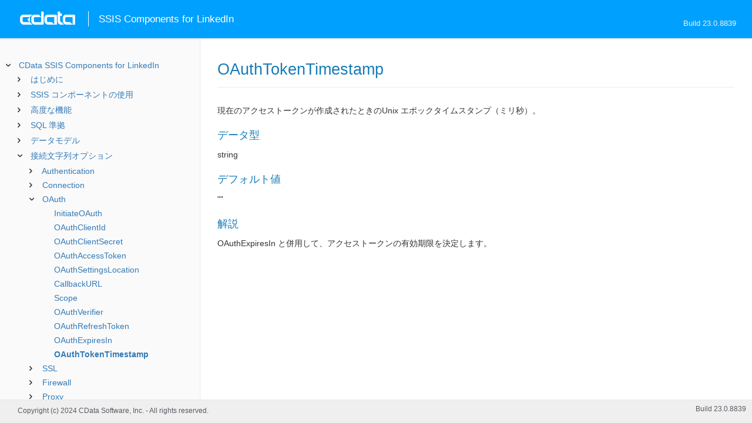

--- FILE ---
content_type: text/html
request_url: https://cdn.cdata.com/help/CLJ/jp/rssis/_toc.htm
body_size: 1855
content:
































<!--if it works on the readme.htm file-->

        
        
    


<div id="whtoc" style="display:none;">

<!--  BEGIN TOC CONTENT -->
<UL >


  <LI class="expanded">
  <a href="default.htm">CData SSIS Components for LinkedIn</a>

  <UL>








  
    <LI>
      <a href="pg_startedintror.htm">はじめに</a>





  <UL>




  
    <LI>
      <a href="pg_connectionr.htm"> 接続の確立</a>








  
    <LI>
      <a href="pg_ssisdeployazure.htm"> Azure へのデプロイ</a>








  
    <LI>
      <a href="pg_ssistroubleshooting.htm"> トラブルシューティング</a>








  
    <LI>
      <a href="pg_oauthcustomappcreate.htm"> カスタムOAuth アプリケーションの作成</a>








  
    <LI>
      <a href="pg_changelog.htm"> 変更履歴</a>








  </UL>

  
    <LI>
      <a href="pg_usagerssis.htm">SSIS コンポーネントの使用</a>





  <UL>




  
    <LI>
      <a href="pg_sourcetask.htm"> 変換元コンポーネントの使用</a>








  
    <LI>
      <a href="pg_destinationtask.htm"> 変換先コンポーネントの使用</a>








  
    <LI>
      <a href="pg_lookuptask.htm"> ルックアップコンポーネントの使用</a>








  
    <LI>
      <a href="pg_executesqltask.htm"> SQL 実行タスクの使用</a>








  
    <LI>
      <a href="pg_ssisstoredprocedures.htm"> ストアドプロシージャの呼び出し</a>








  </UL>

  
    <LI>
      <a href="pg_advancedfeatures.htm">高度な機能</a>





  <UL>




  
    <LI>
      <a href="pg_userviews.htm"> ユーザー定義ビュー</a>








  
    <LI>
      <a href="pg_advancedssl.htm"> SSL の設定</a>








  
    <LI>
      <a href="pg_advancedproxy.htm"> ファイアウォールとプロキシ</a>








  
    <LI>
      <a href="pg_advancedqueryproc.htm"> クエリ処理</a>








  
    <LI>
      <a href="pg_advancedlogging.htm"> ログ</a>








  </UL>

  
    <LI>
      <a href="pg_overview.htm">SQL 準拠</a>





  <UL>




  
    <LI>
      <a href="pg_select.htm">SELECT ステートメント</a>





  <UL>




  
    <LI>
      <a href="pg_sfagg.htm">集計関数</a>








  
    <LI>
      <a href="pg_sfjoin.htm">JOIN クエリ</a>








  
    <LI>
      <a href="pg_dateliteralfunctions.htm">日付リテラル関数</a>








  </UL>

  
    <LI>
      <a href="pg_sqlfunctions.htm"> SQL 関数</a>





  <UL>




  
    <LI>
      <a href="pg_sqlstringfunctions.htm"> 文字列関数</a>








  
    <LI>
      <a href="pg_sqldatefunctions.htm"> 日付関数</a>








  
    <LI>
      <a href="pg_sqlmathfunctions.htm"> 算術関数</a>








  </UL>

  
    <LI>
      <a href="pg_exec.htm">EXECUTE ステートメント</a>








  
    <LI>
      <a href="pg_pivotunpivot.htm">PIVOT およびUNPIVOT</a>








  </UL>

  
    <LI>
      <a href="pg_datamodel.htm">データモデル</a>





  <UL>




  
    <LI>
      <a href="pg_allviews.htm"> ビュー</a>





  <UL>




  
    <LI>
      <a href="pg_table-comments.htm">Comments</a>








  
    <LI>
      <a href="pg_table-companydetails.htm">CompanyDetails</a>








  
    <LI>
      <a href="pg_table-companyfollowerstatistics.htm">CompanyFollowerStatistics</a>








  
    <LI>
      <a href="pg_table-companylist.htm">CompanyList</a>








  
    <LI>
      <a href="pg_table-companylocations.htm">CompanyLocations</a>








  
    <LI>
      <a href="pg_table-companypagestatistics.htm">CompanyPageStatistics</a>








  
    <LI>
      <a href="pg_table-companystatusupdates.htm">CompanyStatusUpdates</a>








  
    <LI>
      <a href="pg_table-companyupdatestatistics.htm">CompanyUpdateStatistics</a>








  
    <LI>
      <a href="pg_table-geolocation.htm">GeoLocation</a>








  
    <LI>
      <a href="pg_table-industries.htm">Industries</a>








  
    <LI>
      <a href="pg_table-organizationfollowercount.htm">OrganizationFollowerCount</a>








  
    <LI>
      <a href="pg_table-profiles.htm">Profiles</a>








  </UL>

  
    <LI>
      <a href="pg_allsps.htm"> ストアドプロシージャ</a>





  <UL>




  
    <LI>
      <a href="pg_sp-getoauthaccesstoken.htm">GetOAuthAccessToken</a>








  
    <LI>
      <a href="pg_sp-getoauthauthorizationurl.htm">GetOAuthAuthorizationURL</a>








  
    <LI>
      <a href="pg_sp-refreshoauthaccesstoken.htm">RefreshOAuthAccessToken</a>








  </UL>

  
    <LI>
      <a href="pg_allsystables.htm"> システムテーブル</a>





  <UL>




  
    <LI>
      <a href="pg_table-syscatalogs.htm">sys_catalogs</a>








  
    <LI>
      <a href="pg_table-sysschemas.htm">sys_schemas</a>








  
    <LI>
      <a href="pg_table-systables.htm">sys_tables</a>








  
    <LI>
      <a href="pg_table-systablecolumns.htm">sys_tablecolumns</a>








  
    <LI>
      <a href="pg_table-sysprocedures.htm">sys_procedures</a>








  
    <LI>
      <a href="pg_table-sysprocedureparameters.htm">sys_procedureparameters</a>








  
    <LI>
      <a href="pg_table-syskeycolumns.htm">sys_keycolumns</a>








  
    <LI>
      <a href="pg_table-foreignkeys.htm">sys_foreignkeys</a>








  
    <LI>
      <a href="pg_table-primarykeys.htm">sys_primarykeys</a>








  
    <LI>
      <a href="pg_table-sysindexes.htm">sys_indexes</a>








  
    <LI>
      <a href="pg_table-sysconnectionprops.htm">sys_connection_props</a>








  
    <LI>
      <a href="pg_table-syssqlinfo.htm">sys_sqlinfo</a>








  
    <LI>
      <a href="pg_table-sysidentity.htm">sys_identity</a>







  </UL>

  </UL>





  <LI>
    <a href="Connection.htm">接続文字列オプション</a>
  
  <UL>






<li>
<a href="RSBLinkedIn_c_Authentication.htm">Authentication</a>
<UL>
		
<LI>

<a href="RSBLinkedIn_p_CompanyId.htm">CompanyId</a>


</UL>




<li>
<a href="RSBLinkedIn_c_Connection.htm">Connection</a>
<UL>
		
<LI>

<a href="RSBLinkedIn_p_APIVersion.htm">APIVersion</a>


</UL>




<li>
<a href="RSBLinkedIn_c_OAuth.htm">OAuth</a>
<UL>
		
<LI>

<a href="RSBLinkedIn_p_InitiateOAuth.htm">InitiateOAuth</a>



		
<LI>

<a href="RSBLinkedIn_p_OAuthClientId.htm">OAuthClientId</a>



		
<LI>

<a href="RSBLinkedIn_p_OAuthClientSecret.htm">OAuthClientSecret</a>



		
<LI>

<a href="RSBLinkedIn_p_OAuthAccessToken.htm">OAuthAccessToken</a>



		
<LI>

<a href="RSBLinkedIn_p_OAuthSettingsLocation.htm">OAuthSettingsLocation</a>



		
<LI>

<a href="RSBLinkedIn_p_CallbackURL.htm">CallbackURL</a>



		
<LI>

<a href="RSBLinkedIn_p_Scope.htm">Scope</a>



		
<LI>

<a href="RSBLinkedIn_p_OAuthVerifier.htm">OAuthVerifier</a>



		
<LI>

<a href="RSBLinkedIn_p_OAuthRefreshToken.htm">OAuthRefreshToken</a>



		
<LI>

<a href="RSBLinkedIn_p_OAuthExpiresIn.htm">OAuthExpiresIn</a>



		
<LI>

<a href="RSBLinkedIn_p_OAuthTokenTimestamp.htm">OAuthTokenTimestamp</a>


</UL>




<li>
<a href="RSBLinkedIn_c_SSL.htm">SSL</a>
<UL>
		
<LI>

<a href="RSBLinkedIn_p_SSLServerCert.htm">SSLServerCert</a>


</UL>




<li>
<a href="RSBLinkedIn_c_Firewall.htm">Firewall</a>
<UL>
		
<LI>

<a href="RSBLinkedIn_p_FirewallType.htm">FirewallType</a>



		
<LI>

<a href="RSBLinkedIn_p_FirewallServer.htm">FirewallServer</a>



		
<LI>

<a href="RSBLinkedIn_p_FirewallPort.htm">FirewallPort</a>



		
<LI>

<a href="RSBLinkedIn_p_FirewallUser.htm">FirewallUser</a>



		
<LI>

<a href="RSBLinkedIn_p_FirewallPassword.htm">FirewallPassword</a>


</UL>




<li>
<a href="RSBLinkedIn_c_Proxy.htm">Proxy</a>
<UL>
		
<LI>

<a href="RSBLinkedIn_p_ProxyAutoDetect.htm">ProxyAutoDetect</a>



		
<LI>

<a href="RSBLinkedIn_p_ProxyServer.htm">ProxyServer</a>



		
<LI>

<a href="RSBLinkedIn_p_ProxyPort.htm">ProxyPort</a>



		
<LI>

<a href="RSBLinkedIn_p_ProxyAuthScheme.htm">ProxyAuthScheme</a>



		
<LI>

<a href="RSBLinkedIn_p_ProxyUser.htm">ProxyUser</a>



		
<LI>

<a href="RSBLinkedIn_p_ProxyPassword.htm">ProxyPassword</a>



		
<LI>

<a href="RSBLinkedIn_p_ProxySSLType.htm">ProxySSLType</a>



		
<LI>

<a href="RSBLinkedIn_p_ProxyExceptions.htm">ProxyExceptions</a>


</UL>




<li>
<a href="RSBLinkedIn_c_Logging.htm">Logging</a>
<UL>
		
<LI>

<a href="RSBLinkedIn_p_Logfile.htm">Logfile</a>



		
<LI>

<a href="RSBLinkedIn_p_Verbosity.htm">Verbosity</a>



		
<LI>

<a href="RSBLinkedIn_p_LogModules.htm">LogModules</a>



		
<LI>

<a href="RSBLinkedIn_p_MaxLogFileSize.htm">MaxLogFileSize</a>



		
<LI>

<a href="RSBLinkedIn_p_MaxLogFileCount.htm">MaxLogFileCount</a>


</UL>




<li>
<a href="RSBLinkedIn_c_Schema.htm">Schema</a>
<UL>
		
<LI>

<a href="RSBLinkedIn_p_Location.htm">Location</a>



		
<LI>

<a href="RSBLinkedIn_p_BrowsableSchemas.htm">BrowsableSchemas</a>



		
<LI>

<a href="RSBLinkedIn_p_Tables.htm">Tables</a>



		
<LI>

<a href="RSBLinkedIn_p_Views.htm">Views</a>


</UL>




<li>
<a href="RSBLinkedIn_c_Miscellaneous.htm">Miscellaneous</a>
<UL>
		
<LI>

<a href="RSBLinkedIn_p_MaxRows.htm">MaxRows</a>



		
<LI>

<a href="RSBLinkedIn_p_Other.htm">Other</a>



		
<LI>

<a href="RSBLinkedIn_p_Pagesize.htm">Pagesize</a>



		
<LI>

<a href="RSBLinkedIn_p_PseudoColumns.htm">PseudoColumns</a>



		
<LI>

<a href="RSBLinkedIn_p_Readonly.htm">Readonly</a>



		
<LI>

<a href="RSBLinkedIn_p_RTK.htm">RTK</a>



		
<LI>

<a href="RSBLinkedIn_p_Timeout.htm">Timeout</a>



		
<LI>

<a href="RSBLinkedIn_p_UserDefinedViews.htm">UserDefinedViews</a>


</UL>












	</UL>



  <LI>

    <a href="license.htm">ソフトウェア使用許諾契約書</a>




</UL>

<!-- END TOC CONTENT -->

</div>              

--- FILE ---
content_type: text/plain
request_url: https://c.6sc.co/?m=1
body_size: 2
content:
6suuid=e6263e17fcd208009db06c6933030000c2a98000

--- FILE ---
content_type: application/javascript
request_url: https://cdn.cdata.com/help/CLJ/jp/lib/syntaxhighlighter-3.0.83/scripts/XRegExp.js
body_size: 8216
content:
// XRegExp 1.5.0
// (c) 2007-2010 Steven Levithan
// MIT License
// <http://xregexp.com>
// Provides an augmented, extensible, cross-browser implementation of regular expressions,
// including support for additional syntax, flags, and methods

var XRegExp;

if (XRegExp) {
    // Avoid running twice, since that would break references to native globals
    throw Error("can't load XRegExp twice in the same frame");
}

// Run within an anonymous function to protect variables and avoid new globals
(function () {

    //---------------------------------
    //  Constructor
    //---------------------------------

    // Accepts a pattern and flags; returns a new, extended `RegExp` object. Differs from a native
    // regular expression in that additional syntax and flags are supported and cross-browser
    // syntax inconsistencies are ameliorated
    XRegExp = function (pattern, flags) {
        var output = [],
            currScope = XRegExp.OUTSIDE_CLASS,
            pos = 0,
            context, tokenResult, match, chr, regex;

        if (XRegExp.isRegExp(pattern)) {
            if (flags !== undefined)
                throw TypeError("can't supply flags when constructing one RegExp from another");
            return clone(pattern);
        }
        // Tokens become part of the regex construction process, so protect against infinite
        // recursion when an XRegExp is constructed within a token handler or trigger
        if (isInsideConstructor)
            throw Error("can't call the XRegExp constructor within token definition functions");

        flags = flags || "";
        context = { // `this` object for custom tokens
            hasNamedCapture: false,
            captureNames: [],
            hasFlag: function (flag) {return flags.indexOf(flag) > -1;},
            setFlag: function (flag) {flags += flag;}
        };

        while (pos < pattern.length) {
            // Check for custom tokens at the current position
            tokenResult = runTokens(pattern, pos, currScope, context);

            if (tokenResult) {
                output.push(tokenResult.output);
                pos += (tokenResult.match[0].length || 1);
            } else {
                // Check for native multicharacter metasequences (excluding character classes) at
                // the current position
                if (match = real.exec.call(nativeTokens[currScope], pattern.slice(pos))) {
                    output.push(match[0]);
                    pos += match[0].length;
                } else {
                    chr = pattern.charAt(pos);
                    if (chr === "[")
                        currScope = XRegExp.INSIDE_CLASS;
                    else if (chr === "]")
                        currScope = XRegExp.OUTSIDE_CLASS;
                    // Advance position one character
                    output.push(chr);
                    pos++;
                }
            }
        }

        regex = RegExp(output.join(""), real.replace.call(flags, flagClip, ""));
        regex._xregexp = {
            source: pattern,
            captureNames: context.hasNamedCapture ? context.captureNames : null
        };
        return regex;
    };


    //---------------------------------
    //  Public properties
    //---------------------------------

    XRegExp.version = "1.5.0";

    // Token scope bitflags
    XRegExp.INSIDE_CLASS = 1;
    XRegExp.OUTSIDE_CLASS = 2;


    //---------------------------------
    //  Private variables
    //---------------------------------

    var replacementToken = /\$(?:(\d\d?|[$&`'])|{([$\w]+)})/g,
        flagClip = /[^gimy]+|([\s\S])(?=[\s\S]*\1)/g, // Nonnative and duplicate flags
        quantifier = /^(?:[?*+]|{\d+(?:,\d*)?})\??/,
        isInsideConstructor = false,
        tokens = [],
        // Copy native globals for reference ("native" is an ES3 reserved keyword)
        real = {
            exec: RegExp.prototype.exec,
            test: RegExp.prototype.test,
            match: String.prototype.match,
            replace: String.prototype.replace,
            split: String.prototype.split
        },
        compliantExecNpcg = real.exec.call(/()??/, "")[1] === undefined, // check `exec` handling of nonparticipating capturing groups
        compliantLastIndexIncrement = function () {
            var x = /^/g;
            real.test.call(x, "");
            return !x.lastIndex;
        }(),
        compliantLastIndexReset = function () {
            var x = /x/g;
            real.replace.call("x", x, "");
            return !x.lastIndex;
        }(),
        hasNativeY = RegExp.prototype.sticky !== undefined,
        nativeTokens = {};

    // `nativeTokens` match native multicharacter metasequences only (including deprecated octals,
    // excluding character classes)
    nativeTokens[XRegExp.INSIDE_CLASS] = /^(?:\\(?:[0-3][0-7]{0,2}|[4-7][0-7]?|x[\dA-Fa-f]{2}|u[\dA-Fa-f]{4}|c[A-Za-z]|[\s\S]))/;
    nativeTokens[XRegExp.OUTSIDE_CLASS] = /^(?:\\(?:0(?:[0-3][0-7]{0,2}|[4-7][0-7]?)?|[1-9]\d*|x[\dA-Fa-f]{2}|u[\dA-Fa-f]{4}|c[A-Za-z]|[\s\S])|\(\?[:=!]|[?*+]\?|{\d+(?:,\d*)?}\??)/;


    //---------------------------------
    //  Public methods
    //---------------------------------

    // Lets you extend or change XRegExp syntax and create custom flags. This is used internally by
    // the XRegExp library and can be used to create XRegExp plugins. This function is intended for
    // users with advanced knowledge of JavaScript's regular expression syntax and behavior. It can
    // be disabled by `XRegExp.freezeTokens`
    XRegExp.addToken = function (regex, handler, scope, trigger) {
        tokens.push({
            pattern: clone(regex, "g" + (hasNativeY ? "y" : "")),
            handler: handler,
            scope: scope || XRegExp.OUTSIDE_CLASS,
            trigger: trigger || null
        });
    };

    // Accepts a pattern and flags; returns an extended `RegExp` object. If the pattern and flag
    // combination has previously been cached, the cached copy is returned; otherwise the newly
    // created regex is cached
    XRegExp.cache = function (pattern, flags) {
        var key = pattern + "/" + (flags || "");
        return XRegExp.cache[key] || (XRegExp.cache[key] = XRegExp(pattern, flags));
    };

    // Accepts a `RegExp` instance; returns a copy with the `/g` flag set. The copy has a fresh
    // `lastIndex` (set to zero). If you want to copy a regex without forcing the `global`
    // property, use `XRegExp(regex)`. Do not use `RegExp(regex)` because it will not preserve
    // special properties required for named capture
    XRegExp.copyAsGlobal = function (regex) {
        return clone(regex, "g");
    };

    // Accepts a string; returns the string with regex metacharacters escaped. The returned string
    // can safely be used at any point within a regex to match the provided literal string. Escaped
    // characters are [ ] { } ( ) * + ? - . , \ ^ $ | # and whitespace
    XRegExp.escape = function (str) {
        return str.replace(/[-[\]{}()*+?.,\\^$|#\s]/g, "\\$&");
    };

    // Accepts a string to search, regex to search with, position to start the search within the
    // string (default: 0), and an optional Boolean indicating whether matches must start at-or-
    // after the position or at the specified position only. This function ignores the `lastIndex`
    // property of the provided regex
    XRegExp.execAt = function (str, regex, pos, anchored) {
        regex = clone(regex, "g" + ((anchored && hasNativeY) ? "y" : ""));
        regex.lastIndex = pos = pos || 0;
        var match = regex.exec(str);
        if (anchored)
            return (match && match.index === pos) ? match : null;
        else
            return match;
    };

    // Breaks the unrestorable link to XRegExp's private list of tokens, thereby preventing
    // syntax and flag changes. Should be run after XRegExp and any plugins are loaded
    XRegExp.freezeTokens = function () {
        XRegExp.addToken = function () {
            throw Error("can't run addToken after freezeTokens");
        };
    };

    // Accepts any value; returns a Boolean indicating whether the argument is a `RegExp` object.
    // Note that this is also `true` for regex literals and regexes created by the `XRegExp`
    // constructor. This works correctly for variables created in another frame, when `instanceof`
    // and `constructor` checks would fail to work as intended
    XRegExp.isRegExp = function (o) {
        return Object.prototype.toString.call(o) === "[object RegExp]";
    };

    // Executes `callback` once per match within `str`. Provides a simpler and cleaner way to
    // iterate over regex matches compared to the traditional approaches of subverting
    // `String.prototype.replace` or repeatedly calling `exec` within a `while` loop
    XRegExp.iterate = function (str, origRegex, callback, context) {
        var regex = clone(origRegex, "g"),
            i = -1, match;
        while (match = regex.exec(str)) {
            callback.call(context, match, ++i, str, regex);
            if (regex.lastIndex === match.index)
                regex.lastIndex++;
        }
        if (origRegex.global)
            origRegex.lastIndex = 0;
    };

    // Accepts a string and an array of regexes; returns the result of using each successive regex
    // to search within the matches of the previous regex. The array of regexes can also contain
    // objects with `regex` and `backref` properties, in which case the named or numbered back-
    // references specified are passed forward to the next regex or returned. E.g.:
    // var xregexpImgFileNames = XRegExp.matchChain(html, [
    //     {regex: /<img\b([^>]+)>/i, backref: 1}, // <img> tag attributes
    //     {regex: XRegExp('(?ix) \\s src=" (?<src> [^"]+ )'), backref: "src"}, // src attribute values
    //     {regex: XRegExp("^http://xregexp\\.com(/[^#?]+)", "i"), backref: 1}, // xregexp.com paths
    //     /[^\/]+$/ // filenames (strip directory paths)
    // ]);
    XRegExp.matchChain = function (str, chain) {
        return function recurseChain (values, level) {
            var item = chain[level].regex ? chain[level] : {regex: chain[level]},
                regex = clone(item.regex, "g"),
                matches = [], i;
            for (i = 0; i < values.length; i++) {
                XRegExp.iterate(values[i], regex, function (match) {
                    matches.push(item.backref ? (match[item.backref] || "") : match[0]);
                });
            }
            return ((level === chain.length - 1) || !matches.length) ?
                matches : recurseChain(matches, level + 1);
        }([str], 0);
    };


    //---------------------------------
    //  New RegExp prototype methods
    //---------------------------------

    // Accepts a context object and arguments array; returns the result of calling `exec` with the
    // first value in the arguments array. the context is ignored but is accepted for congruity
    // with `Function.prototype.apply`
    RegExp.prototype.apply = function (context, args) {
        return this.exec(args[0]);
    };

    // Accepts a context object and string; returns the result of calling `exec` with the provided
    // string. the context is ignored but is accepted for congruity with `Function.prototype.call`
    RegExp.prototype.call = function (context, str) {
        return this.exec(str);
    };


    //---------------------------------
    //  Overriden native methods
    //---------------------------------

    // Adds named capture support (with backreferences returned as `result.name`), and fixes two
    // cross-browser issues per ES3:
    // - Captured values for nonparticipating capturing groups should be returned as `undefined`,
    //   rather than the empty string.
    // - `lastIndex` should not be incremented after zero-length matches.
    RegExp.prototype.exec = function (str) {
        var match = real.exec.apply(this, arguments),
            name, r2;
        if (match) {
            // Fix browsers whose `exec` methods don't consistently return `undefined` for
            // nonparticipating capturing groups
            if (!compliantExecNpcg && match.length > 1 && indexOf(match, "") > -1) {
                r2 = RegExp(this.source, real.replace.call(getNativeFlags(this), "g", ""));
                // Using `str.slice(match.index)` rather than `match[0]` in case lookahead allowed
                // matching due to characters outside the match
                real.replace.call(str.slice(match.index), r2, function () {
                    for (var i = 1; i < arguments.length - 2; i++) {
                        if (arguments[i] === undefined)
                            match[i] = undefined;
                    }
                });
            }
            // Attach named capture properties
            if (this._xregexp && this._xregexp.captureNames) {
                for (var i = 1; i < match.length; i++) {
                    name = this._xregexp.captureNames[i - 1];
                    if (name)
                       match[name] = match[i];
                }
            }
            // Fix browsers that increment `lastIndex` after zero-length matches
            if (!compliantLastIndexIncrement && this.global && !match[0].length && (this.lastIndex > match.index))
                this.lastIndex--;
        }
        return match;
    };

    // Don't override `test` if it won't change anything
    if (!compliantLastIndexIncrement) {
        // Fix browser bug in native method
        RegExp.prototype.test = function (str) {
            // Use the native `exec` to skip some processing overhead, even though the overriden
            // `exec` would take care of the `lastIndex` fix
            var match = real.exec.call(this, str);
            // Fix browsers that increment `lastIndex` after zero-length matches
            if (match && this.global && !match[0].length && (this.lastIndex > match.index))
                this.lastIndex--;
            return !!match;
        };
    }

    // Adds named capture support and fixes browser bugs in native method
    String.prototype.match = function (regex) {
        if (!XRegExp.isRegExp(regex))
            regex = RegExp(regex); // Native `RegExp`
        if (regex.global) {
            var result = real.match.apply(this, arguments);
            regex.lastIndex = 0; // Fix IE bug
            return result;
        }
        return regex.exec(this); // Run the altered `exec`
    };

    // Adds support for `${n}` tokens for named and numbered backreferences in replacement text,
    // and provides named backreferences to replacement functions as `arguments[0].name`. Also
    // fixes cross-browser differences in replacement text syntax when performing a replacement
    // using a nonregex search value, and the value of replacement regexes' `lastIndex` property
    // during replacement iterations. Note that this doesn't support SpiderMonkey's proprietary
    // third (`flags`) parameter
    String.prototype.replace = function (search, replacement) {
        var isRegex = XRegExp.isRegExp(search),
            captureNames, result, str;

        // There are many combinations of search/replacement types/values and browser bugs that
        // preclude passing to native `replace`, so just keep this check relatively simple
        if (isRegex && typeof replacement.valueOf() === "string" && replacement.indexOf("${") === -1 && compliantLastIndexReset)
            return real.replace.apply(this, arguments);

        if (!isRegex)
            search = search + ""; // Type conversion
        else if (search._xregexp)
            captureNames = search._xregexp.captureNames; // Array or `null`

        if (typeof replacement === "function") {
            result = real.replace.call(this, search, function () {
                if (captureNames) {
                    // Change the `arguments[0]` string primitive to a String object which can store properties
                    arguments[0] = new String(arguments[0]);
                    // Store named backreferences on `arguments[0]`
                    for (var i = 0; i < captureNames.length; i++) {
                        if (captureNames[i])
                            arguments[0][captureNames[i]] = arguments[i + 1];
                    }
                }
                // Update `lastIndex` before calling `replacement`
                if (isRegex && search.global)
                    search.lastIndex = arguments[arguments.length - 2] + arguments[0].length;
                return replacement.apply(null, arguments);
            });
        } else {
            str = this + ""; // Type conversion, so `args[args.length - 1]` will be a string (given nonstring `this`)
            result = real.replace.call(str, search, function () {
                var args = arguments; // Keep this function's `arguments` available through closure
                return real.replace.call(replacement, replacementToken, function ($0, $1, $2) {
                    // Numbered backreference (without delimiters) or special variable
                    if ($1) {
                        switch ($1) {
                            case "$": return "$";
                            case "&": return args[0];
                            case "`": return args[args.length - 1].slice(0, args[args.length - 2]);
                            case "'": return args[args.length - 1].slice(args[args.length - 2] + args[0].length);
                            // Numbered backreference
                            default:
                                // What does "$10" mean?
                                // - Backreference 10, if 10 or more capturing groups exist
                                // - Backreference 1 followed by "0", if 1-9 capturing groups exist
                                // - Otherwise, it's the string "$10"
                                // Also note:
                                // - Backreferences cannot be more than two digits (enforced by `replacementToken`)
                                // - "$01" is equivalent to "$1" if a capturing group exists, otherwise it's the string "$01"
                                // - There is no "$0" token ("$&" is the entire match)
                                var literalNumbers = "";
                                $1 = +$1; // Type conversion; drop leading zero
                                if (!$1) // `$1` was "0" or "00"
                                    return $0;
                                while ($1 > args.length - 3) {
                                    literalNumbers = String.prototype.slice.call($1, -1) + literalNumbers;
                                    $1 = Math.floor($1 / 10); // Drop the last digit
                                }
                                return ($1 ? args[$1] || "" : "$") + literalNumbers;
                        }
                    // Named backreference or delimited numbered backreference
                    } else {
                        // What does "${n}" mean?
                        // - Backreference to numbered capture n. Two differences from "$n":
                        //   - n can be more than two digits
                        //   - Backreference 0 is allowed, and is the entire match
                        // - Backreference to named capture n, if it exists and is not a number overridden by numbered capture
                        // - Otherwise, it's the string "${n}"
                        var n = +$2; // Type conversion; drop leading zeros
                        if (n <= args.length - 3)
                            return args[n];
                        n = captureNames ? indexOf(captureNames, $2) : -1;
                        return n > -1 ? args[n + 1] : $0;
                    }
                });
            });
        }

        if (isRegex && search.global)
            search.lastIndex = 0; // Fix IE bug

        return result;
    };

    // A consistent cross-browser, ES3 compliant `split`
    String.prototype.split = function (s /* separator */, limit) {
        // If separator `s` is not a regex, use the native `split`
        if (!XRegExp.isRegExp(s))
            return real.split.apply(this, arguments);

        var str = this + "", // Type conversion
            output = [],
            lastLastIndex = 0,
            match, lastLength;

        // Behavior for `limit`: if it's...
        // - `undefined`: No limit
        // - `NaN` or zero: Return an empty array
        // - A positive number: Use `Math.floor(limit)`
        // - A negative number: No limit
        // - Other: Type-convert, then use the above rules
        if (limit === undefined || +limit < 0) {
            limit = Infinity;
        } else {
            limit = Math.floor(+limit);
            if (!limit)
                return [];
        }

        // This is required if not `s.global`, and it avoids needing to set `s.lastIndex` to zero
        // and restore it to its original value when we're done using the regex
        s = XRegExp.copyAsGlobal(s);

        while (match = s.exec(str)) { // Run the altered `exec` (required for `lastIndex` fix, etc.)
            if (s.lastIndex > lastLastIndex) {
                output.push(str.slice(lastLastIndex, match.index));

                if (match.length > 1 && match.index < str.length)
                    Array.prototype.push.apply(output, match.slice(1));

                lastLength = match[0].length;
                lastLastIndex = s.lastIndex;

                if (output.length >= limit)
                    break;
            }

            if (s.lastIndex === match.index)
                s.lastIndex++;
        }

        if (lastLastIndex === str.length) {
            if (!real.test.call(s, "") || lastLength)
                output.push("");
        } else {
            output.push(str.slice(lastLastIndex));
        }

        return output.length > limit ? output.slice(0, limit) : output;
    };


    //---------------------------------
    //  Private helper functions
    //---------------------------------

    // Supporting function for `XRegExp`, `XRegExp.copyAsGlobal`, etc. Returns a copy of a `RegExp`
    // instance with a fresh `lastIndex` (set to zero), preserving properties required for named
    // capture. Also allows adding new flags in the process of copying the regex
    function clone (regex, additionalFlags) {
        if (!XRegExp.isRegExp(regex))
            throw TypeError("type RegExp expected");
        var x = regex._xregexp;
        regex = XRegExp(regex.source, getNativeFlags(regex) + (additionalFlags || ""));
        if (x) {
            regex._xregexp = {
                source: x.source,
                captureNames: x.captureNames ? x.captureNames.slice(0) : null
            };
        }
        return regex;
    };

    function getNativeFlags (regex) {
        return (regex.global     ? "g" : "") +
               (regex.ignoreCase ? "i" : "") +
               (regex.multiline  ? "m" : "") +
               (regex.extended   ? "x" : "") + // Proposed for ES4; included in AS3
               (regex.sticky     ? "y" : "");
    };

    function runTokens (pattern, index, scope, context) {
        var i = tokens.length,
            result, match, t;
        // Protect against constructing XRegExps within token handler and trigger functions
        isInsideConstructor = true;
        // Must reset `isInsideConstructor`, even if a `trigger` or `handler` throws
        try {
            while (i--) { // Run in reverse order
                t = tokens[i];
                if ((scope & t.scope) && (!t.trigger || t.trigger.call(context))) {
                    t.pattern.lastIndex = index;
                    match = t.pattern.exec(pattern); // Running the altered `exec` here allows use of named backreferences, etc.
                    if (match && match.index === index) {
                        result = {
                            output: t.handler.call(context, match, scope),
                            match: match
                        };
                        break;
                    }
                }
            }
        } catch (err) {
            throw err;
        } finally {
            isInsideConstructor = false;
        }
        return result;
    };

    function indexOf (array, item, from) {
        if (Array.prototype.indexOf) // Use the native array method if available
            return array.indexOf(item, from);
        for (var i = from || 0; i < array.length; i++) {
            if (array[i] === item)
                return i;
        }
        return -1;
    };


    //---------------------------------
    //  Built-in tokens
    //---------------------------------

    // Augment XRegExp's regular expression syntax and flags. Note that when adding tokens, the
    // third (`scope`) argument defaults to `XRegExp.OUTSIDE_CLASS`

    // Comment pattern: (?# )
    XRegExp.addToken(
        /\(\?#[^)]*\)/,
        function (match) {
            // Keep tokens separated unless the following token is a quantifier
            return real.test.call(quantifier, match.input.slice(match.index + match[0].length)) ? "" : "(?:)";
        }
    );

    // Capturing group (match the opening parenthesis only).
    // Required for support of named capturing groups
    XRegExp.addToken(
        /\((?!\?)/,
        function () {
            this.captureNames.push(null);
            return "(";
        }
    );

    // Named capturing group (match the opening delimiter only): (?<name>
    XRegExp.addToken(
        /\(\?<([$\w]+)>/,
        function (match) {
            this.captureNames.push(match[1]);
            this.hasNamedCapture = true;
            return "(";
        }
    );

    // Named backreference: \k<name>
    XRegExp.addToken(
        /\\k<([\w$]+)>/,
        function (match) {
            var index = indexOf(this.captureNames, match[1]);
            // Keep backreferences separate from subsequent literal numbers. Preserve back-
            // references to named groups that are undefined at this point as literal strings
            return index > -1 ?
                "\\" + (index + 1) + (isNaN(match.input.charAt(match.index + match[0].length)) ? "" : "(?:)") :
                match[0];
        }
    );

    // Empty character class: [] or [^]
    XRegExp.addToken(
        /\[\^?]/,
        function (match) {
            // For cross-browser compatibility with ES3, convert [] to \b\B and [^] to [\s\S].
            // (?!) should work like \b\B, but is unreliable in Firefox
            return match[0] === "[]" ? "\\b\\B" : "[\\s\\S]";
        }
    );

    // Mode modifier at the start of the pattern only, with any combination of flags imsx: (?imsx)
    // Does not support x(?i), (?-i), (?i-m), (?i: ), (?i)(?m), etc.
    XRegExp.addToken(
        /^\(\?([imsx]+)\)/,
        function (match) {
            this.setFlag(match[1]);
            return "";
        }
    );

    // Whitespace and comments, in free-spacing (aka extended) mode only
    XRegExp.addToken(
        /(?:\s+|#.*)+/,
        function (match) {
            // Keep tokens separated unless the following token is a quantifier
            return real.test.call(quantifier, match.input.slice(match.index + match[0].length)) ? "" : "(?:)";
        },
        XRegExp.OUTSIDE_CLASS,
        function () {return this.hasFlag("x");}
    );

    // Dot, in dotall (aka singleline) mode only
    XRegExp.addToken(
        /\./,
        function () {return "[\\s\\S]";},
        XRegExp.OUTSIDE_CLASS,
        function () {return this.hasFlag("s");}
    );


    //---------------------------------
    //  Backward compatibility
    //---------------------------------

    // Uncomment the following block for compatibility with XRegExp 1.0-1.2:
    /*
    XRegExp.matchWithinChain = XRegExp.matchChain;
    RegExp.prototype.addFlags = function (s) {return clone(this, s);};
    RegExp.prototype.execAll = function (s) {var r = []; XRegExp.iterate(s, this, function (m) {r.push(m);}); return r;};
    RegExp.prototype.forEachExec = function (s, f, c) {return XRegExp.iterate(s, this, f, c);};
    RegExp.prototype.validate = function (s) {var r = RegExp("^(?:" + this.source + ")$(?!\\s)", getNativeFlags(this)); if (this.global) this.lastIndex = 0; return s.search(r) === 0;};
    */

})();

// CommonJS
typeof(exports) != 'undefined' ? exports.XRegExp = XRegExp : null;


--- FILE ---
content_type: application/javascript
request_url: https://cdn.cdata.com/help/CLJ/jp/lib/toc-dist.js
body_size: 1823
content:
"use strict";

function _classCallCheck(instance, Constructor) { if (!(instance instanceof Constructor)) { throw new TypeError("Cannot call a class as a function"); } }

function _defineProperties(target, props) { for (var i = 0; i < props.length; i++) { var descriptor = props[i]; descriptor.enumerable = descriptor.enumerable || false; descriptor.configurable = true; if ("value" in descriptor) descriptor.writable = true; Object.defineProperty(target, descriptor.key, descriptor); } }

function _createClass(Constructor, protoProps, staticProps) { if (protoProps) _defineProperties(Constructor.prototype, protoProps); if (staticProps) _defineProperties(Constructor, staticProps); return Constructor; }

// isInteger polyfill https://developer.mozilla.org/en-US/docs/Web/JavaScript/Reference/Global_Objects/Number/isInteger
Number.isInteger = Number.isInteger || function (value) {
  return typeof value === 'number' && isFinite(value) && Math.floor(value) === value;
}; // foreach polyfill https://developer.mozilla.org/en-US/docs/Web/API/NodeList/forEach


if (window.NodeList && !NodeList.prototype.forEach) {
  NodeList.prototype.forEach = function (callback, thisArg) {
    thisArg = thisArg || window;

    for (var i = 0; i < this.length; i++) {
      callback.call(thisArg, this[i], i, this);
    }
  };
}

var TOC =
/*#__PURE__*/
function () {
  function TOC(scrollSelector, level) {
    var _this = this;

    _classCallCheck(this, TOC);

    this.scrollContainer;
    this.tocElement;
    this.level = typeof level === "number" ? level : 0;
    this.tocNodeList = [];
    this.entryNodeList = [];
    this.entryNodeOffsets = [];
    this._firstInit = true;

    if (!!this._firstInit) {
      window.addEventListener("DOMContentLoaded", function (e) {
        _this.onDomLoaded();
      });
      window.addEventListener("load", function (e) {
        _this.init(scrollSelector);
      });
    }
  }

  _createClass(TOC, [{
    key: "onDomLoaded",
    value: function onDomLoaded() {
      this.tocElement = TOC.helper.levelHandler("#table-of-contents", this.level);
      this.tocElement.style.visibility = 'visible';
    }
  }, {
    key: "init",
    value: function init(scrollSelector) {
      var _this2 = this;

      var throttled = TOC.helper.throttled;
      this.scrollContainer = document.querySelector(scrollSelector);
      this.tocElement = document.querySelector("#table-of-contents");
      this.handleData(); // when resizing, reinit

      if (!!this._firstInit) {
        var resizeTimer;
        window.addEventListener('resize', function (e) {
          clearTimeout(resizeTimer);
          resizeTimer = setTimeout(function () {
            _this2.init(scrollSelector);
          }, 250);
        });
        var handleHighlight = throttled(20, function (e) {
          return _this2.highlight();
        });
        this.scrollContainer.addEventListener("scroll", handleHighlight);
      }

      this.highlight(); // first init end

      this._firstInit = false;
    }
  }, {
    key: "handleData",
    value: function handleData() {
      var _this3 = this;

      this.tocNodeList = [];
      this.entryNodeList = [];
      this.entryNodeOffsets = []; // select all entries from toc container

      this.tocNodeList = this.tocElement.querySelectorAll(".toc-entry"); // select all corresponding heading tag nodes from every entry

      this.tocNodeList.forEach(function (i) {
        var href = i.querySelector("a").getAttribute("href").toString();

        _this3.entryNodeList.push(document.querySelector(href));
      }); // calculate offsetTop of each heading tag

      this.entryNodeList.forEach(function (i) {
        _this3.entryNodeOffsets.push(i.offsetTop - 40); // 40 offset

      });
    } // add event listener to highlight current item on scroll

  }, {
    key: "highlight",
    value: function highlight() {
      var findIndex = TOC.helper.findNearestNumIndexInAsendingArray;

      try {
        this.tocElement.querySelector(".active").classList.remove("active");
      } catch (e) {}

      var num = this.scrollContainer.scrollTop;
      if (num < this.entryNodeOffsets[0]) return;
      var index = findIndex(num, this.entryNodeOffsets);

      try {
        this.tocNodeList[index].querySelector("a").classList.add("active");
      } catch (e) {}
    }
  }]);

  return TOC;
}();

TOC.helper = {
  getElementTop: function getElementTop(element) {
    var actualTop = element.offsetTop;
    var current = element.offsetParent;

    while (current !== null) {
      actualTop += current.offsetTop;
      current = current.offsetParent;
    }

    return actualTop;
  },
  findNearestNumIndexInAsendingArray: function findNearestNumIndexInAsendingArray(num, array) {
    if (!Array.isArray(array)) return;
    if (!Number.isInteger(num)) return;
    var largeIndex = array.length - 1;
    var smallIndex = 0;
    var currIndex = Math.floor(largeIndex / 2);

    while (!(currIndex == largeIndex || currIndex == smallIndex)) {
      if (num === array[currIndex]) {
        return currIndex;
      } else if (num > array[currIndex]) {
        smallIndex = currIndex;
        currIndex = Math.floor((currIndex + largeIndex) / 2);
      } else {
        largeIndex = currIndex;
        currIndex = Math.floor((currIndex + smallIndex) / 2);
      }

      if (largeIndex - smallIndex === 1) {
        if (num >= array[largeIndex]) return largeIndex;
      }
    }

    return currIndex;
  },
  throttled: function throttled(delay, fn) {
    var lastCall = 0;
    return function () {
      var now = new Date().getTime();

      if (now - lastCall < delay) {
        return;
      }

      lastCall = now;
      return fn.apply(void 0, arguments);
    };
  },
  levelHandler: function levelHandler(selector, level) {
    var tocElement = document.querySelector(selector); // level handler
    // if level is set, remove all following level nodes

    if (!!level) {
      tocElement.querySelectorAll(".toc-h" + level).forEach(function (i) {
        try {
          i.querySelector("ul").remove();
        } catch (e) {}
      });
      var removeLevels = [];

      for (var index = level + 1; index < 10; index++) {
        removeLevels.push(".toc-h" + index);
      }

      tocElement.querySelectorAll(removeLevels.join(",")).forEach(function (i) {
        try {
          i.remove();
        } catch (e) {}
      });
    }

    return tocElement;
  }
};
//# sourceMappingURL=toc.js.map
